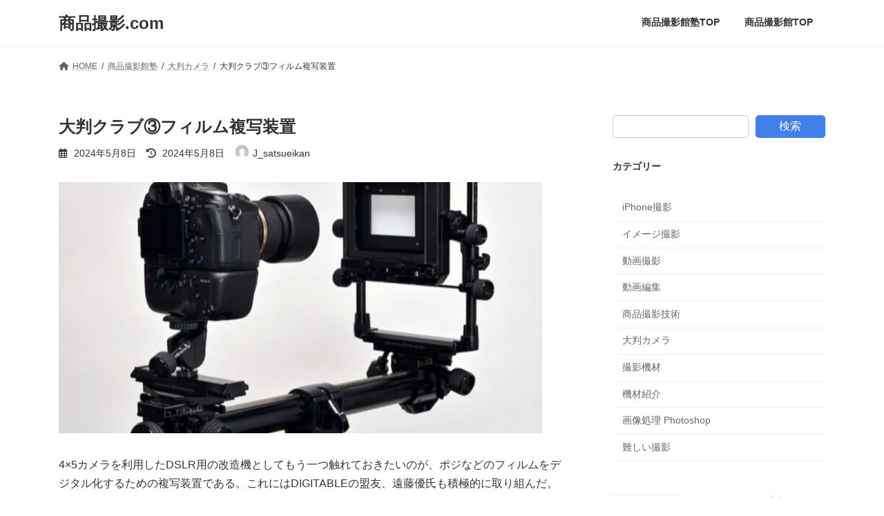

--- FILE ---
content_type: text/html; charset=UTF-8
request_url: http://shohinsatsuei.com/2024/05/08/%E5%A4%A7%E5%88%A4%E3%82%AF%E3%83%A9%E3%83%96%E2%91%A2%E3%83%95%E3%82%A3%E3%83%AB%E3%83%A0%E8%A4%87%E5%86%99%E8%A3%85%E7%BD%AE/
body_size: 14912
content:
<!DOCTYPE html>
<html lang="ja">
<head>
<meta charset="utf-8">
<meta http-equiv="X-UA-Compatible" content="IE=edge">
<meta name="viewport" content="width=device-width, initial-scale=1">

<title>大判クラブ③フィルム複写装置 | 商品撮影.com</title>
<meta name='robots' content='max-image-preview:large' />
<link rel='dns-prefetch' href='//s.w.org' />
<link rel="alternate" type="application/rss+xml" title="商品撮影.com &raquo; フィード" href="http://shohinsatsuei.com/feed/" />
<link rel="alternate" type="application/rss+xml" title="商品撮影.com &raquo; コメントフィード" href="http://shohinsatsuei.com/comments/feed/" />
<meta name="description" content="4×5カメラを利用したDSLR用の改造機としてもう一つ触れておきたいのが、ポジなどのフィルムをデジタル化するための複写装置である。これにはDIGITABLEの盟友、遠藤優氏も積極的に取り組んだ。この装置はその後さらに発展してLEDフラッシュリングライトを改造したフィルムデュープリケーターNo.2（https://satsueikan.sakura.ne.jp/Digitable/WP/index.php/2015/03/30/p135/）としても発表され、現在" /><script type="text/javascript">
window._wpemojiSettings = {"baseUrl":"https:\/\/s.w.org\/images\/core\/emoji\/14.0.0\/72x72\/","ext":".png","svgUrl":"https:\/\/s.w.org\/images\/core\/emoji\/14.0.0\/svg\/","svgExt":".svg","source":{"concatemoji":"http:\/\/shohinsatsuei.com\/wp-includes\/js\/wp-emoji-release.min.js?ver=6.0.11"}};
/*! This file is auto-generated */
!function(e,a,t){var n,r,o,i=a.createElement("canvas"),p=i.getContext&&i.getContext("2d");function s(e,t){var a=String.fromCharCode,e=(p.clearRect(0,0,i.width,i.height),p.fillText(a.apply(this,e),0,0),i.toDataURL());return p.clearRect(0,0,i.width,i.height),p.fillText(a.apply(this,t),0,0),e===i.toDataURL()}function c(e){var t=a.createElement("script");t.src=e,t.defer=t.type="text/javascript",a.getElementsByTagName("head")[0].appendChild(t)}for(o=Array("flag","emoji"),t.supports={everything:!0,everythingExceptFlag:!0},r=0;r<o.length;r++)t.supports[o[r]]=function(e){if(!p||!p.fillText)return!1;switch(p.textBaseline="top",p.font="600 32px Arial",e){case"flag":return s([127987,65039,8205,9895,65039],[127987,65039,8203,9895,65039])?!1:!s([55356,56826,55356,56819],[55356,56826,8203,55356,56819])&&!s([55356,57332,56128,56423,56128,56418,56128,56421,56128,56430,56128,56423,56128,56447],[55356,57332,8203,56128,56423,8203,56128,56418,8203,56128,56421,8203,56128,56430,8203,56128,56423,8203,56128,56447]);case"emoji":return!s([129777,127995,8205,129778,127999],[129777,127995,8203,129778,127999])}return!1}(o[r]),t.supports.everything=t.supports.everything&&t.supports[o[r]],"flag"!==o[r]&&(t.supports.everythingExceptFlag=t.supports.everythingExceptFlag&&t.supports[o[r]]);t.supports.everythingExceptFlag=t.supports.everythingExceptFlag&&!t.supports.flag,t.DOMReady=!1,t.readyCallback=function(){t.DOMReady=!0},t.supports.everything||(n=function(){t.readyCallback()},a.addEventListener?(a.addEventListener("DOMContentLoaded",n,!1),e.addEventListener("load",n,!1)):(e.attachEvent("onload",n),a.attachEvent("onreadystatechange",function(){"complete"===a.readyState&&t.readyCallback()})),(e=t.source||{}).concatemoji?c(e.concatemoji):e.wpemoji&&e.twemoji&&(c(e.twemoji),c(e.wpemoji)))}(window,document,window._wpemojiSettings);
</script>
<style type="text/css">
img.wp-smiley,
img.emoji {
	display: inline !important;
	border: none !important;
	box-shadow: none !important;
	height: 1em !important;
	width: 1em !important;
	margin: 0 0.07em !important;
	vertical-align: -0.1em !important;
	background: none !important;
	padding: 0 !important;
}
</style>
	<link rel='stylesheet' id='sbi_styles-css'  href='http://shohinsatsuei.com/wp-content/plugins/instagram-feed/css/sbi-styles.min.css?ver=6.5.1' type='text/css' media='all' />
<link rel='stylesheet' id='vkExUnit_common_style-css'  href='http://shohinsatsuei.com/wp-content/plugins/vk-all-in-one-expansion-unit/assets/css/vkExUnit_style.css?ver=9.99.1.0' type='text/css' media='all' />
<style id='vkExUnit_common_style-inline-css' type='text/css'>
.veu_promotion-alert__content--text { border: 1px solid rgba(0,0,0,0.125); padding: 0.5em 1em; border-radius: var(--vk-size-radius); margin-bottom: var(--vk-margin-block-bottom); font-size: 0.875rem; } /* Alert Content部分に段落タグを入れた場合に最後の段落の余白を0にする */ .veu_promotion-alert__content--text p:last-of-type{ margin-bottom:0; margin-top: 0; }
:root {--ver_page_top_button_url:url(http://shohinsatsuei.com/wp-content/plugins/vk-all-in-one-expansion-unit/assets/images/to-top-btn-icon.svg);}@font-face {font-weight: normal;font-style: normal;font-family: "vk_sns";src: url("http://shohinsatsuei.com/wp-content/plugins/vk-all-in-one-expansion-unit/inc/sns/icons/fonts/vk_sns.eot?-bq20cj");src: url("http://shohinsatsuei.com/wp-content/plugins/vk-all-in-one-expansion-unit/inc/sns/icons/fonts/vk_sns.eot?#iefix-bq20cj") format("embedded-opentype"),url("http://shohinsatsuei.com/wp-content/plugins/vk-all-in-one-expansion-unit/inc/sns/icons/fonts/vk_sns.woff?-bq20cj") format("woff"),url("http://shohinsatsuei.com/wp-content/plugins/vk-all-in-one-expansion-unit/inc/sns/icons/fonts/vk_sns.ttf?-bq20cj") format("truetype"),url("http://shohinsatsuei.com/wp-content/plugins/vk-all-in-one-expansion-unit/inc/sns/icons/fonts/vk_sns.svg?-bq20cj#vk_sns") format("svg");}
</style>
<link rel='stylesheet' id='wp-block-library-css'  href='http://shohinsatsuei.com/wp-includes/css/dist/block-library/style.min.css?ver=6.0.11' type='text/css' media='all' />
<style id='wp-block-library-inline-css' type='text/css'>
/* VK Color Palettes */:root{ --vk-color-primary:#417fea}:root .has-vk-color-primary-color { color:var(--vk-color-primary); }:root .has-vk-color-primary-background-color { background-color:var(--vk-color-primary); }:root .has-vk-color-primary-border-color { border-color:var(--vk-color-primary); }:root{ --vk-color-primary-dark:#3465bb}:root .has-vk-color-primary-dark-color { color:var(--vk-color-primary-dark); }:root .has-vk-color-primary-dark-background-color { background-color:var(--vk-color-primary-dark); }:root .has-vk-color-primary-dark-border-color { border-color:var(--vk-color-primary-dark); }:root{ --vk-color-primary-vivid:#478bff}:root .has-vk-color-primary-vivid-color { color:var(--vk-color-primary-vivid); }:root .has-vk-color-primary-vivid-background-color { background-color:var(--vk-color-primary-vivid); }:root .has-vk-color-primary-vivid-border-color { border-color:var(--vk-color-primary-vivid); }
</style>
<link rel='stylesheet' id='vk-filter-search-style-css'  href='http://shohinsatsuei.com/wp-content/plugins/vk-filter-search/inc/filter-search/package/build/style.css?ver=1.10.0' type='text/css' media='all' />
<style id='global-styles-inline-css' type='text/css'>
body{--wp--preset--color--black: #000000;--wp--preset--color--cyan-bluish-gray: #abb8c3;--wp--preset--color--white: #ffffff;--wp--preset--color--pale-pink: #f78da7;--wp--preset--color--vivid-red: #cf2e2e;--wp--preset--color--luminous-vivid-orange: #ff6900;--wp--preset--color--luminous-vivid-amber: #fcb900;--wp--preset--color--light-green-cyan: #7bdcb5;--wp--preset--color--vivid-green-cyan: #00d084;--wp--preset--color--pale-cyan-blue: #8ed1fc;--wp--preset--color--vivid-cyan-blue: #0693e3;--wp--preset--color--vivid-purple: #9b51e0;--wp--preset--gradient--vivid-cyan-blue-to-vivid-purple: linear-gradient(135deg,rgba(6,147,227,1) 0%,rgb(155,81,224) 100%);--wp--preset--gradient--light-green-cyan-to-vivid-green-cyan: linear-gradient(135deg,rgb(122,220,180) 0%,rgb(0,208,130) 100%);--wp--preset--gradient--luminous-vivid-amber-to-luminous-vivid-orange: linear-gradient(135deg,rgba(252,185,0,1) 0%,rgba(255,105,0,1) 100%);--wp--preset--gradient--luminous-vivid-orange-to-vivid-red: linear-gradient(135deg,rgba(255,105,0,1) 0%,rgb(207,46,46) 100%);--wp--preset--gradient--very-light-gray-to-cyan-bluish-gray: linear-gradient(135deg,rgb(238,238,238) 0%,rgb(169,184,195) 100%);--wp--preset--gradient--cool-to-warm-spectrum: linear-gradient(135deg,rgb(74,234,220) 0%,rgb(151,120,209) 20%,rgb(207,42,186) 40%,rgb(238,44,130) 60%,rgb(251,105,98) 80%,rgb(254,248,76) 100%);--wp--preset--gradient--blush-light-purple: linear-gradient(135deg,rgb(255,206,236) 0%,rgb(152,150,240) 100%);--wp--preset--gradient--blush-bordeaux: linear-gradient(135deg,rgb(254,205,165) 0%,rgb(254,45,45) 50%,rgb(107,0,62) 100%);--wp--preset--gradient--luminous-dusk: linear-gradient(135deg,rgb(255,203,112) 0%,rgb(199,81,192) 50%,rgb(65,88,208) 100%);--wp--preset--gradient--pale-ocean: linear-gradient(135deg,rgb(255,245,203) 0%,rgb(182,227,212) 50%,rgb(51,167,181) 100%);--wp--preset--gradient--electric-grass: linear-gradient(135deg,rgb(202,248,128) 0%,rgb(113,206,126) 100%);--wp--preset--gradient--midnight: linear-gradient(135deg,rgb(2,3,129) 0%,rgb(40,116,252) 100%);--wp--preset--gradient--vivid-green-cyan-to-vivid-cyan-blue: linear-gradient(135deg,rgba(0,208,132,1) 0%,rgba(6,147,227,1) 100%);--wp--preset--duotone--dark-grayscale: url('#wp-duotone-dark-grayscale');--wp--preset--duotone--grayscale: url('#wp-duotone-grayscale');--wp--preset--duotone--purple-yellow: url('#wp-duotone-purple-yellow');--wp--preset--duotone--blue-red: url('#wp-duotone-blue-red');--wp--preset--duotone--midnight: url('#wp-duotone-midnight');--wp--preset--duotone--magenta-yellow: url('#wp-duotone-magenta-yellow');--wp--preset--duotone--purple-green: url('#wp-duotone-purple-green');--wp--preset--duotone--blue-orange: url('#wp-duotone-blue-orange');--wp--preset--font-size--small: 14px;--wp--preset--font-size--medium: 20px;--wp--preset--font-size--large: 24px;--wp--preset--font-size--x-large: 42px;--wp--preset--font-size--regular: 16px;--wp--preset--font-size--huge: 36px;}.has-black-color{color: var(--wp--preset--color--black) !important;}.has-cyan-bluish-gray-color{color: var(--wp--preset--color--cyan-bluish-gray) !important;}.has-white-color{color: var(--wp--preset--color--white) !important;}.has-pale-pink-color{color: var(--wp--preset--color--pale-pink) !important;}.has-vivid-red-color{color: var(--wp--preset--color--vivid-red) !important;}.has-luminous-vivid-orange-color{color: var(--wp--preset--color--luminous-vivid-orange) !important;}.has-luminous-vivid-amber-color{color: var(--wp--preset--color--luminous-vivid-amber) !important;}.has-light-green-cyan-color{color: var(--wp--preset--color--light-green-cyan) !important;}.has-vivid-green-cyan-color{color: var(--wp--preset--color--vivid-green-cyan) !important;}.has-pale-cyan-blue-color{color: var(--wp--preset--color--pale-cyan-blue) !important;}.has-vivid-cyan-blue-color{color: var(--wp--preset--color--vivid-cyan-blue) !important;}.has-vivid-purple-color{color: var(--wp--preset--color--vivid-purple) !important;}.has-black-background-color{background-color: var(--wp--preset--color--black) !important;}.has-cyan-bluish-gray-background-color{background-color: var(--wp--preset--color--cyan-bluish-gray) !important;}.has-white-background-color{background-color: var(--wp--preset--color--white) !important;}.has-pale-pink-background-color{background-color: var(--wp--preset--color--pale-pink) !important;}.has-vivid-red-background-color{background-color: var(--wp--preset--color--vivid-red) !important;}.has-luminous-vivid-orange-background-color{background-color: var(--wp--preset--color--luminous-vivid-orange) !important;}.has-luminous-vivid-amber-background-color{background-color: var(--wp--preset--color--luminous-vivid-amber) !important;}.has-light-green-cyan-background-color{background-color: var(--wp--preset--color--light-green-cyan) !important;}.has-vivid-green-cyan-background-color{background-color: var(--wp--preset--color--vivid-green-cyan) !important;}.has-pale-cyan-blue-background-color{background-color: var(--wp--preset--color--pale-cyan-blue) !important;}.has-vivid-cyan-blue-background-color{background-color: var(--wp--preset--color--vivid-cyan-blue) !important;}.has-vivid-purple-background-color{background-color: var(--wp--preset--color--vivid-purple) !important;}.has-black-border-color{border-color: var(--wp--preset--color--black) !important;}.has-cyan-bluish-gray-border-color{border-color: var(--wp--preset--color--cyan-bluish-gray) !important;}.has-white-border-color{border-color: var(--wp--preset--color--white) !important;}.has-pale-pink-border-color{border-color: var(--wp--preset--color--pale-pink) !important;}.has-vivid-red-border-color{border-color: var(--wp--preset--color--vivid-red) !important;}.has-luminous-vivid-orange-border-color{border-color: var(--wp--preset--color--luminous-vivid-orange) !important;}.has-luminous-vivid-amber-border-color{border-color: var(--wp--preset--color--luminous-vivid-amber) !important;}.has-light-green-cyan-border-color{border-color: var(--wp--preset--color--light-green-cyan) !important;}.has-vivid-green-cyan-border-color{border-color: var(--wp--preset--color--vivid-green-cyan) !important;}.has-pale-cyan-blue-border-color{border-color: var(--wp--preset--color--pale-cyan-blue) !important;}.has-vivid-cyan-blue-border-color{border-color: var(--wp--preset--color--vivid-cyan-blue) !important;}.has-vivid-purple-border-color{border-color: var(--wp--preset--color--vivid-purple) !important;}.has-vivid-cyan-blue-to-vivid-purple-gradient-background{background: var(--wp--preset--gradient--vivid-cyan-blue-to-vivid-purple) !important;}.has-light-green-cyan-to-vivid-green-cyan-gradient-background{background: var(--wp--preset--gradient--light-green-cyan-to-vivid-green-cyan) !important;}.has-luminous-vivid-amber-to-luminous-vivid-orange-gradient-background{background: var(--wp--preset--gradient--luminous-vivid-amber-to-luminous-vivid-orange) !important;}.has-luminous-vivid-orange-to-vivid-red-gradient-background{background: var(--wp--preset--gradient--luminous-vivid-orange-to-vivid-red) !important;}.has-very-light-gray-to-cyan-bluish-gray-gradient-background{background: var(--wp--preset--gradient--very-light-gray-to-cyan-bluish-gray) !important;}.has-cool-to-warm-spectrum-gradient-background{background: var(--wp--preset--gradient--cool-to-warm-spectrum) !important;}.has-blush-light-purple-gradient-background{background: var(--wp--preset--gradient--blush-light-purple) !important;}.has-blush-bordeaux-gradient-background{background: var(--wp--preset--gradient--blush-bordeaux) !important;}.has-luminous-dusk-gradient-background{background: var(--wp--preset--gradient--luminous-dusk) !important;}.has-pale-ocean-gradient-background{background: var(--wp--preset--gradient--pale-ocean) !important;}.has-electric-grass-gradient-background{background: var(--wp--preset--gradient--electric-grass) !important;}.has-midnight-gradient-background{background: var(--wp--preset--gradient--midnight) !important;}.has-small-font-size{font-size: var(--wp--preset--font-size--small) !important;}.has-medium-font-size{font-size: var(--wp--preset--font-size--medium) !important;}.has-large-font-size{font-size: var(--wp--preset--font-size--large) !important;}.has-x-large-font-size{font-size: var(--wp--preset--font-size--x-large) !important;}
</style>
<link rel='stylesheet' id='veu-cta-css'  href='http://shohinsatsuei.com/wp-content/plugins/vk-all-in-one-expansion-unit/inc/call-to-action/package/assets/css/style.css?ver=9.99.1.0' type='text/css' media='all' />
<link rel='stylesheet' id='lightning-common-style-css'  href='http://shohinsatsuei.com/wp-content/themes/lightning/_g3/assets/css/style.css?ver=14.21.1' type='text/css' media='all' />
<style id='lightning-common-style-inline-css' type='text/css'>
/* Lightning */:root {--vk-color-primary:#417fea;--vk-color-primary-dark:#3465bb;--vk-color-primary-vivid:#478bff;--g_nav_main_acc_icon_open_url:url(http://shohinsatsuei.com/wp-content/themes/lightning/_g3/inc/vk-mobile-nav/package/images/vk-menu-acc-icon-open-black.svg);--g_nav_main_acc_icon_close_url: url(http://shohinsatsuei.com/wp-content/themes/lightning/_g3/inc/vk-mobile-nav/package/images/vk-menu-close-black.svg);--g_nav_sub_acc_icon_open_url: url(http://shohinsatsuei.com/wp-content/themes/lightning/_g3/inc/vk-mobile-nav/package/images/vk-menu-acc-icon-open-white.svg);--g_nav_sub_acc_icon_close_url: url(http://shohinsatsuei.com/wp-content/themes/lightning/_g3/inc/vk-mobile-nav/package/images/vk-menu-close-white.svg);}
html{scroll-padding-top:var(--vk-size-admin-bar);}
/* vk-mobile-nav */:root {--vk-mobile-nav-menu-btn-bg-src: url("http://shohinsatsuei.com/wp-content/themes/lightning/_g3/inc/vk-mobile-nav/package/images/vk-menu-btn-black.svg");--vk-mobile-nav-menu-btn-close-bg-src: url("http://shohinsatsuei.com/wp-content/themes/lightning/_g3/inc/vk-mobile-nav/package/images/vk-menu-close-black.svg");--vk-menu-acc-icon-open-black-bg-src: url("http://shohinsatsuei.com/wp-content/themes/lightning/_g3/inc/vk-mobile-nav/package/images/vk-menu-acc-icon-open-black.svg");--vk-menu-acc-icon-open-white-bg-src: url("http://shohinsatsuei.com/wp-content/themes/lightning/_g3/inc/vk-mobile-nav/package/images/vk-menu-acc-icon-open-white.svg");--vk-menu-acc-icon-close-black-bg-src: url("http://shohinsatsuei.com/wp-content/themes/lightning/_g3/inc/vk-mobile-nav/package/images/vk-menu-close-black.svg");--vk-menu-acc-icon-close-white-bg-src: url("http://shohinsatsuei.com/wp-content/themes/lightning/_g3/inc/vk-mobile-nav/package/images/vk-menu-close-white.svg");}
</style>
<link rel='stylesheet' id='lightning-design-style-css'  href='http://shohinsatsuei.com/wp-content/themes/lightning/_g3/design-skin/plain/css/style.css?ver=14.21.1' type='text/css' media='all' />
<style id='lightning-design-style-inline-css' type='text/css'>
.tagcloud a:before { font-family: "Font Awesome 5 Free";content: "\f02b";font-weight: bold; }
</style>
<link rel='stylesheet' id='vk-blog-card-css'  href='http://shohinsatsuei.com/wp-content/themes/lightning/_g3/inc/vk-wp-oembed-blog-card/package/css/blog-card.css?ver=6.0.11' type='text/css' media='all' />
<link rel='stylesheet' id='vk-blocks-build-css-css'  href='http://shohinsatsuei.com/wp-content/plugins/vk-blocks/build/block-build.css?ver=1.33.2.1' type='text/css' media='all' />
<style id='vk-blocks-build-css-inline-css' type='text/css'>
:root {--vk_flow-arrow: url(http://shohinsatsuei.com/wp-content/plugins/vk-blocks/inc/vk-blocks/images/arrow_bottom.svg);--vk_image-mask-wave01: url(http://shohinsatsuei.com/wp-content/plugins/vk-blocks/inc/vk-blocks/images/wave01.svg);--vk_image-mask-wave02: url(http://shohinsatsuei.com/wp-content/plugins/vk-blocks/inc/vk-blocks/images/wave02.svg);--vk_image-mask-wave03: url(http://shohinsatsuei.com/wp-content/plugins/vk-blocks/inc/vk-blocks/images/wave03.svg);--vk_image-mask-wave04: url(http://shohinsatsuei.com/wp-content/plugins/vk-blocks/inc/vk-blocks/images/wave04.svg);}

	:root {

		--vk-balloon-border-width:1px;

		--vk-balloon-speech-offset:-12px;
	}
	
</style>
<link rel='stylesheet' id='lightning-theme-style-css'  href='http://shohinsatsuei.com/wp-content/themes/lightning/style.css?ver=14.21.1' type='text/css' media='all' />
<link rel='stylesheet' id='vk-font-awesome-css'  href='http://shohinsatsuei.com/wp-content/themes/lightning/vendor/vektor-inc/font-awesome-versions/src/versions/6/css/all.min.css?ver=6.1.0' type='text/css' media='all' />
<link rel="https://api.w.org/" href="http://shohinsatsuei.com/wp-json/" /><link rel="alternate" type="application/json" href="http://shohinsatsuei.com/wp-json/wp/v2/posts/524" /><link rel="EditURI" type="application/rsd+xml" title="RSD" href="http://shohinsatsuei.com/xmlrpc.php?rsd" />
<link rel="wlwmanifest" type="application/wlwmanifest+xml" href="http://shohinsatsuei.com/wp-includes/wlwmanifest.xml" /> 
<meta name="generator" content="WordPress 6.0.11" />
<link rel="canonical" href="http://shohinsatsuei.com/2024/05/08/%e5%a4%a7%e5%88%a4%e3%82%af%e3%83%a9%e3%83%96%e2%91%a2%e3%83%95%e3%82%a3%e3%83%ab%e3%83%a0%e8%a4%87%e5%86%99%e8%a3%85%e7%bd%ae/" />
<link rel='shortlink' href='http://shohinsatsuei.com/?p=524' />
<link rel="alternate" type="application/json+oembed" href="http://shohinsatsuei.com/wp-json/oembed/1.0/embed?url=http%3A%2F%2Fshohinsatsuei.com%2F2024%2F05%2F08%2F%25e5%25a4%25a7%25e5%2588%25a4%25e3%2582%25af%25e3%2583%25a9%25e3%2583%2596%25e2%2591%25a2%25e3%2583%2595%25e3%2582%25a3%25e3%2583%25ab%25e3%2583%25a0%25e8%25a4%2587%25e5%2586%2599%25e8%25a3%2585%25e7%25bd%25ae%2F" />
<link rel="alternate" type="text/xml+oembed" href="http://shohinsatsuei.com/wp-json/oembed/1.0/embed?url=http%3A%2F%2Fshohinsatsuei.com%2F2024%2F05%2F08%2F%25e5%25a4%25a7%25e5%2588%25a4%25e3%2582%25af%25e3%2583%25a9%25e3%2583%2596%25e2%2591%25a2%25e3%2583%2595%25e3%2582%25a3%25e3%2583%25ab%25e3%2583%25a0%25e8%25a4%2587%25e5%2586%2599%25e8%25a3%2585%25e7%25bd%25ae%2F&#038;format=xml" />
<link rel="icon" href="http://shohinsatsuei.com/wp-content/uploads/2022/05/cropped-houselog_512-32x32.jpg" sizes="32x32" />
<link rel="icon" href="http://shohinsatsuei.com/wp-content/uploads/2022/05/cropped-houselog_512-192x192.jpg" sizes="192x192" />
<link rel="apple-touch-icon" href="http://shohinsatsuei.com/wp-content/uploads/2022/05/cropped-houselog_512-180x180.jpg" />
<meta name="msapplication-TileImage" content="http://shohinsatsuei.com/wp-content/uploads/2022/05/cropped-houselog_512-270x270.jpg" />
		<style type="text/css" id="wp-custom-css">
			h1 {
    font-size: 1.5rem;
}
.page-header {
    min-height: 0rem;
}
.page-header-inner {
    position: relative;
    z-index: 5;
    margin: 0.5em auto;
}
.page-header-title, h1.page-header-title {
    font-size: 0rem;
    font-weight: 200;
    line-height: var(--vk-line-height-low);
    margin: 0;
}

.sbi_header_img {
    width: 50px;
    height: 50px;
    border-radius: 40px;
}
.wp-block-latest-posts li>a {
	font-size: 9pt;
	}		</style>
		<!-- [ VK All in One Expansion Unit Article Structure Data ] --><script type="application/ld+json">{"@context":"https://schema.org/","@type":"Article","headline":"大判クラブ③フィルム複写装置","image":"http://shohinsatsuei.com/wp-content/uploads/2024/05/picture_pc_60d4c615a0a47433b40f6ef50ae217bc.jpg-1024×616-Google-Chrome-2024_05_08-10_48_12-320x180.png","datePublished":"2024-05-08T10:53:41+09:00","dateModified":"2024-05-08T10:53:41+09:00","author":{"@type":"","name":"J_satsueikan","url":"http://shohinsatsuei.com/","sameAs":""}}</script><!-- [ / VK All in One Expansion Unit Article Structure Data ] --></head>
<body class="post-template-default single single-post postid-524 single-format-standard wp-embed-responsive post-name-%e5%a4%a7%e5%88%a4%e3%82%af%e3%83%a9%e3%83%96%e2%91%a2%e3%83%95%e3%82%a3%e3%83%ab%e3%83%a0%e8%a4%87%e5%86%99%e8%a3%85%e7%bd%ae post-type-post vk-blocks sidebar-fix sidebar-fix-priority-top device-pc fa_v6_css">
<a class="skip-link screen-reader-text" href="#main">コンテンツへスキップ</a>
<a class="skip-link screen-reader-text" href="#vk-mobile-nav">ナビゲーションに移動</a>
<svg xmlns="http://www.w3.org/2000/svg" viewBox="0 0 0 0" width="0" height="0" focusable="false" role="none" style="visibility: hidden; position: absolute; left: -9999px; overflow: hidden;" ><defs><filter id="wp-duotone-dark-grayscale"><feColorMatrix color-interpolation-filters="sRGB" type="matrix" values=" .299 .587 .114 0 0 .299 .587 .114 0 0 .299 .587 .114 0 0 .299 .587 .114 0 0 " /><feComponentTransfer color-interpolation-filters="sRGB" ><feFuncR type="table" tableValues="0 0.49803921568627" /><feFuncG type="table" tableValues="0 0.49803921568627" /><feFuncB type="table" tableValues="0 0.49803921568627" /><feFuncA type="table" tableValues="1 1" /></feComponentTransfer><feComposite in2="SourceGraphic" operator="in" /></filter></defs></svg><svg xmlns="http://www.w3.org/2000/svg" viewBox="0 0 0 0" width="0" height="0" focusable="false" role="none" style="visibility: hidden; position: absolute; left: -9999px; overflow: hidden;" ><defs><filter id="wp-duotone-grayscale"><feColorMatrix color-interpolation-filters="sRGB" type="matrix" values=" .299 .587 .114 0 0 .299 .587 .114 0 0 .299 .587 .114 0 0 .299 .587 .114 0 0 " /><feComponentTransfer color-interpolation-filters="sRGB" ><feFuncR type="table" tableValues="0 1" /><feFuncG type="table" tableValues="0 1" /><feFuncB type="table" tableValues="0 1" /><feFuncA type="table" tableValues="1 1" /></feComponentTransfer><feComposite in2="SourceGraphic" operator="in" /></filter></defs></svg><svg xmlns="http://www.w3.org/2000/svg" viewBox="0 0 0 0" width="0" height="0" focusable="false" role="none" style="visibility: hidden; position: absolute; left: -9999px; overflow: hidden;" ><defs><filter id="wp-duotone-purple-yellow"><feColorMatrix color-interpolation-filters="sRGB" type="matrix" values=" .299 .587 .114 0 0 .299 .587 .114 0 0 .299 .587 .114 0 0 .299 .587 .114 0 0 " /><feComponentTransfer color-interpolation-filters="sRGB" ><feFuncR type="table" tableValues="0.54901960784314 0.98823529411765" /><feFuncG type="table" tableValues="0 1" /><feFuncB type="table" tableValues="0.71764705882353 0.25490196078431" /><feFuncA type="table" tableValues="1 1" /></feComponentTransfer><feComposite in2="SourceGraphic" operator="in" /></filter></defs></svg><svg xmlns="http://www.w3.org/2000/svg" viewBox="0 0 0 0" width="0" height="0" focusable="false" role="none" style="visibility: hidden; position: absolute; left: -9999px; overflow: hidden;" ><defs><filter id="wp-duotone-blue-red"><feColorMatrix color-interpolation-filters="sRGB" type="matrix" values=" .299 .587 .114 0 0 .299 .587 .114 0 0 .299 .587 .114 0 0 .299 .587 .114 0 0 " /><feComponentTransfer color-interpolation-filters="sRGB" ><feFuncR type="table" tableValues="0 1" /><feFuncG type="table" tableValues="0 0.27843137254902" /><feFuncB type="table" tableValues="0.5921568627451 0.27843137254902" /><feFuncA type="table" tableValues="1 1" /></feComponentTransfer><feComposite in2="SourceGraphic" operator="in" /></filter></defs></svg><svg xmlns="http://www.w3.org/2000/svg" viewBox="0 0 0 0" width="0" height="0" focusable="false" role="none" style="visibility: hidden; position: absolute; left: -9999px; overflow: hidden;" ><defs><filter id="wp-duotone-midnight"><feColorMatrix color-interpolation-filters="sRGB" type="matrix" values=" .299 .587 .114 0 0 .299 .587 .114 0 0 .299 .587 .114 0 0 .299 .587 .114 0 0 " /><feComponentTransfer color-interpolation-filters="sRGB" ><feFuncR type="table" tableValues="0 0" /><feFuncG type="table" tableValues="0 0.64705882352941" /><feFuncB type="table" tableValues="0 1" /><feFuncA type="table" tableValues="1 1" /></feComponentTransfer><feComposite in2="SourceGraphic" operator="in" /></filter></defs></svg><svg xmlns="http://www.w3.org/2000/svg" viewBox="0 0 0 0" width="0" height="0" focusable="false" role="none" style="visibility: hidden; position: absolute; left: -9999px; overflow: hidden;" ><defs><filter id="wp-duotone-magenta-yellow"><feColorMatrix color-interpolation-filters="sRGB" type="matrix" values=" .299 .587 .114 0 0 .299 .587 .114 0 0 .299 .587 .114 0 0 .299 .587 .114 0 0 " /><feComponentTransfer color-interpolation-filters="sRGB" ><feFuncR type="table" tableValues="0.78039215686275 1" /><feFuncG type="table" tableValues="0 0.94901960784314" /><feFuncB type="table" tableValues="0.35294117647059 0.47058823529412" /><feFuncA type="table" tableValues="1 1" /></feComponentTransfer><feComposite in2="SourceGraphic" operator="in" /></filter></defs></svg><svg xmlns="http://www.w3.org/2000/svg" viewBox="0 0 0 0" width="0" height="0" focusable="false" role="none" style="visibility: hidden; position: absolute; left: -9999px; overflow: hidden;" ><defs><filter id="wp-duotone-purple-green"><feColorMatrix color-interpolation-filters="sRGB" type="matrix" values=" .299 .587 .114 0 0 .299 .587 .114 0 0 .299 .587 .114 0 0 .299 .587 .114 0 0 " /><feComponentTransfer color-interpolation-filters="sRGB" ><feFuncR type="table" tableValues="0.65098039215686 0.40392156862745" /><feFuncG type="table" tableValues="0 1" /><feFuncB type="table" tableValues="0.44705882352941 0.4" /><feFuncA type="table" tableValues="1 1" /></feComponentTransfer><feComposite in2="SourceGraphic" operator="in" /></filter></defs></svg><svg xmlns="http://www.w3.org/2000/svg" viewBox="0 0 0 0" width="0" height="0" focusable="false" role="none" style="visibility: hidden; position: absolute; left: -9999px; overflow: hidden;" ><defs><filter id="wp-duotone-blue-orange"><feColorMatrix color-interpolation-filters="sRGB" type="matrix" values=" .299 .587 .114 0 0 .299 .587 .114 0 0 .299 .587 .114 0 0 .299 .587 .114 0 0 " /><feComponentTransfer color-interpolation-filters="sRGB" ><feFuncR type="table" tableValues="0.098039215686275 1" /><feFuncG type="table" tableValues="0 0.66274509803922" /><feFuncB type="table" tableValues="0.84705882352941 0.41960784313725" /><feFuncA type="table" tableValues="1 1" /></feComponentTransfer><feComposite in2="SourceGraphic" operator="in" /></filter></defs></svg>
<header id="site-header" class="site-header site-header--layout--nav-float">
		<div id="site-header-container" class="site-header-container container">

				<div class="site-header-logo">
		<a href="http://shohinsatsuei.com/">
			<span>商品撮影.com</span>
		</a>
		</div>

		
		<nav id="global-nav" class="global-nav global-nav--layout--float-right"><ul id="menu-%e3%83%98%e3%83%83%e3%83%80%e3%83%bc%e3%83%8a%e3%83%93" class="menu vk-menu-acc global-nav-list nav"><li id="menu-item-166" class="menu-item menu-item-type-custom menu-item-object-custom menu-item-home"><a href="http://shohinsatsuei.com"><strong class="global-nav-name">商品撮影館塾TOP</strong></a></li>
<li id="menu-item-22" class="menu-item menu-item-type-custom menu-item-object-custom"><a href="https://satsueikan.com/"><strong class="global-nav-name">商品撮影館TOP</strong></a></li>
</ul></nav>	</div>
	</header>



	<div class="page-header"><div class="page-header-inner container">
<div class="page-header-title">商品撮影館塾</div></div></div><!-- [ /.page-header ] -->

	<!-- [ #breadcrumb ] --><div id="breadcrumb" class="breadcrumb"><div class="container"><ol class="breadcrumb-list" itemscope itemtype="https://schema.org/BreadcrumbList"><li class="breadcrumb-list__item breadcrumb-list__item--home" itemprop="itemListElement" itemscope itemtype="http://schema.org/ListItem"><a href="http://shohinsatsuei.com" itemprop="item"><i class="fas fa-fw fa-home"></i><span itemprop="name">HOME</span></a><meta itemprop="position" content="1" /></li><li class="breadcrumb-list__item" itemprop="itemListElement" itemscope itemtype="http://schema.org/ListItem"><a href="http://shohinsatsuei.com/%e3%83%96%e3%83%ad%e3%82%b0/" itemprop="item"><span itemprop="name">商品撮影館塾</span></a><meta itemprop="position" content="2" /></li><li class="breadcrumb-list__item" itemprop="itemListElement" itemscope itemtype="http://schema.org/ListItem"><a href="http://shohinsatsuei.com/category/%e5%a4%a7%e5%88%a4%e3%82%ab%e3%83%a1%e3%83%a9/" itemprop="item"><span itemprop="name">大判カメラ</span></a><meta itemprop="position" content="3" /></li><li class="breadcrumb-list__item" itemprop="itemListElement" itemscope itemtype="http://schema.org/ListItem"><span itemprop="name">大判クラブ③フィルム複写装置</span><meta itemprop="position" content="4" /></li></ol></div></div><!-- [ /#breadcrumb ] -->

<div class="site-body">
		<div class="site-body-container container">

		<div class="main-section main-section--col--two" id="main" role="main">
			
			<article id="post-524" class="entry entry-full post-524 post type-post status-publish format-standard has-post-thumbnail hentry category-21">

	
	
		<header class="entry-header">
			<h1 class="entry-title">
									大判クラブ③フィルム複写装置							</h1>
			<div class="entry-meta"><span class="entry-meta-item entry-meta-item-date">
			<i class="far fa-calendar-alt"></i>
			<span class="published">2024年5月8日</span>
			</span><span class="entry-meta-item entry-meta-item-updated">
			<i class="fas fa-history"></i>
			<span class="screen-reader-text">最終更新日時 : </span>
			<span class="updated">2024年5月8日</span>
			</span><span class="entry-meta-item entry-meta-item-author">
				<span class="vcard author"><span class="entry-meta-item-author-image"><img alt='' src='http://1.gravatar.com/avatar/dc2f60a9a4647e4fdd9cfacb5c914d88?s=30&#038;d=mm&#038;r=g' class='avatar avatar-30 photo' height='30' width='30' loading='lazy' /></span><span class="fn">J_satsueikan</span></span></span></div>		</header>

	
	
	<div class="entry-body">
				<p><img class="alignnone wp-image-525" src="http://shohinsatsuei.com/wp-content/uploads/2024/05/picture_pc_60d4c615a0a47433b40f6ef50ae217bc.jpg-1024×616-Google-Chrome-2024_05_08-10_48_12-1024x532.png" alt="" width="700" height="364" srcset="http://shohinsatsuei.com/wp-content/uploads/2024/05/picture_pc_60d4c615a0a47433b40f6ef50ae217bc.jpg-1024×616-Google-Chrome-2024_05_08-10_48_12-1024x532.png 1024w, http://shohinsatsuei.com/wp-content/uploads/2024/05/picture_pc_60d4c615a0a47433b40f6ef50ae217bc.jpg-1024×616-Google-Chrome-2024_05_08-10_48_12-300x156.png 300w, http://shohinsatsuei.com/wp-content/uploads/2024/05/picture_pc_60d4c615a0a47433b40f6ef50ae217bc.jpg-1024×616-Google-Chrome-2024_05_08-10_48_12-768x399.png 768w, http://shohinsatsuei.com/wp-content/uploads/2024/05/picture_pc_60d4c615a0a47433b40f6ef50ae217bc.jpg-1024×616-Google-Chrome-2024_05_08-10_48_12.png 1270w" sizes="(max-width: 700px) 100vw, 700px" /></p>
<p>4×5カメラを利用したDSLR用の改造機としてもう一つ触れておきたいのが、ポジなどのフィルムをデジタル化するための複写装置である。これにはDIGITABLEの盟友、遠藤優氏も積極的に取り組んだ。</p>
<p>この装置はその後さらに発展してLEDフラッシュリングライトを改造したフィルムデュープリケーターNo.2（<a href="https://satsueikan.sakura.ne.jp/Digitable/WP/index.php/2015/03/30/p135/">https://satsueikan.sakura.ne.jp/Digitable/WP/index.php/2015/03/30/p135/</a>）としても発表され、現在も大いに活用されているようだ</p>
<p><img loading="lazy" class="alignnone size-full wp-image-526" src="http://shohinsatsuei.com/wp-content/uploads/2024/05/picture_pc_60d4c615a0a47433b40f6ef50ae217bc.jpg-1024×616-Google-Chrome-2024_05_08-10_48_20.png" alt="" width="637" height="446" srcset="http://shohinsatsuei.com/wp-content/uploads/2024/05/picture_pc_60d4c615a0a47433b40f6ef50ae217bc.jpg-1024×616-Google-Chrome-2024_05_08-10_48_20.png 637w, http://shohinsatsuei.com/wp-content/uploads/2024/05/picture_pc_60d4c615a0a47433b40f6ef50ae217bc.jpg-1024×616-Google-Chrome-2024_05_08-10_48_20-300x210.png 300w" sizes="(max-width: 637px) 100vw, 637px" /></p>
<p>当社ではもっとシンプルに、だが4×5カメラ本来のアオリを活用した複写装置が活躍した。この動機となった顧客から依頼のあった「過去のカタログ用原版フィルム」が36mm～6×6、6×7、4×5…と様々だったこと（しかもポジネガ有り）、平面性や状態の悪い原版、斜めや写っている装置や建物などのパース補正も必要だったりしたからもある。加えてかなり大量の枚数とその保存整理もあり、スタジオのアシスタント達も空き時間にいつでも取り組めるよう、ふだん使用していないサブスタジオに設置したまま利用していた。</p>
<p><img loading="lazy" class="alignnone wp-image-527" src="http://shohinsatsuei.com/wp-content/uploads/2024/05/picture_pc_60d4c615a0a47433b40f6ef50ae217bc.jpg-1024×616-Google-Chrome-2024_05_08-10_48_28-1024x647.png" alt="" width="400" height="253" srcset="http://shohinsatsuei.com/wp-content/uploads/2024/05/picture_pc_60d4c615a0a47433b40f6ef50ae217bc.jpg-1024×616-Google-Chrome-2024_05_08-10_48_28-1024x647.png 1024w, http://shohinsatsuei.com/wp-content/uploads/2024/05/picture_pc_60d4c615a0a47433b40f6ef50ae217bc.jpg-1024×616-Google-Chrome-2024_05_08-10_48_28-300x190.png 300w, http://shohinsatsuei.com/wp-content/uploads/2024/05/picture_pc_60d4c615a0a47433b40f6ef50ae217bc.jpg-1024×616-Google-Chrome-2024_05_08-10_48_28-768x486.png 768w, http://shohinsatsuei.com/wp-content/uploads/2024/05/picture_pc_60d4c615a0a47433b40f6ef50ae217bc.jpg-1024×616-Google-Chrome-2024_05_08-10_48_28.png 1270w" sizes="(max-width: 400px) 100vw, 400px" /></p>
<blockquote><p>週刊DIGITABLE 074号 ポジフィルムのデジタル化<br />
クライアントから過去の広告に使用した膨大な数のポジフィルのデータ化を依頼されました<br />
以前はTK-PRESSでもフィルム用のスキャナを頻繁に使用していましたが、今回は使用しなくなった大型のテクニカルカメラを改造して、ポジフィルが精密に複写できる装置を作ってみました<br />
<a href="https://www.youtube.com/watch?v=w639c_uXuLY&amp;t=1s" target="_blank" rel="noopener noreferrer nofollow">https://www.youtube.com/watch?v=w639c_uXuLY&amp;t=1s</a></p></blockquote>
<p>&nbsp;</p>
<p><img loading="lazy" class="alignnone wp-image-528 size-medium" src="http://shohinsatsuei.com/wp-content/uploads/2024/05/picture_pc_60d4c615a0a47433b40f6ef50ae217bc.jpg-1024×616-Google-Chrome-2024_05_08-10_48_42-300x168.png" alt="" width="300" height="168" srcset="http://shohinsatsuei.com/wp-content/uploads/2024/05/picture_pc_60d4c615a0a47433b40f6ef50ae217bc.jpg-1024×616-Google-Chrome-2024_05_08-10_48_42-300x168.png 300w, http://shohinsatsuei.com/wp-content/uploads/2024/05/picture_pc_60d4c615a0a47433b40f6ef50ae217bc.jpg-1024×616-Google-Chrome-2024_05_08-10_48_42-1024x572.png 1024w, http://shohinsatsuei.com/wp-content/uploads/2024/05/picture_pc_60d4c615a0a47433b40f6ef50ae217bc.jpg-1024×616-Google-Chrome-2024_05_08-10_48_42-768x429.png 768w, http://shohinsatsuei.com/wp-content/uploads/2024/05/picture_pc_60d4c615a0a47433b40f6ef50ae217bc.jpg-1024×616-Google-Chrome-2024_05_08-10_48_42-320x180.png 320w, http://shohinsatsuei.com/wp-content/uploads/2024/05/picture_pc_60d4c615a0a47433b40f6ef50ae217bc.jpg-1024×616-Google-Chrome-2024_05_08-10_48_42.png 1273w" sizes="(max-width: 300px) 100vw, 300px" /></p>
<p>遠藤氏も当社でも、以前は使用していた専用のフィルムスキャナーが最近のOSシステムでは使えなくなったことがきっかけだが、装置さえ作っておけばスキャナー使用よりはるかにスピーディで、現在のデジタルカメラデータとして扱いも調整もしやすい、加えて当社の場合は微妙なアオリを利用して、元写真の歪みも補正するなど、4×5改造機ならではのメリットも発揮したという訳だ。</p>
			</div>

	
	
	
	
		
				<div class="entry-footer">

					<div class="entry-meta-data-list"><dl><dt>カテゴリー</dt><dd><a href="http://shohinsatsuei.com/category/%e5%a4%a7%e5%88%a4%e3%82%ab%e3%83%a1%e3%83%a9/">大判カメラ</a></dd></dl></div>
				</div><!-- [ /.entry-footer ] -->

		
	
</article><!-- [ /#post-524 ] -->

	
		
		
		
		
	


<div class="vk_posts next-prev">

	<div id="post-516" class="vk_post vk_post-postType-post card card-intext vk_post-col-xs-12 vk_post-col-sm-12 vk_post-col-md-6 next-prev-prev post-516 post type-post status-publish format-standard has-post-thumbnail hentry category-21"><a href="http://shohinsatsuei.com/2024/05/08/%e5%a4%a7%e5%88%a4%e3%82%af%e3%83%a9%e3%83%96%e2%91%a1%e3%82%b9%e3%83%86%e3%83%83%e3%83%81%e3%83%b3%e3%82%b0%e7%94%a8%e3%82%ab%e3%83%a1%e3%83%a9/" class="card-intext-inner"><div class="vk_post_imgOuter" style="background-image:url(http://shohinsatsuei.com/wp-content/uploads/2024/05/大判クラブ①｜高木大介-Google-Chrome-2024_05_08-10_39_28-1024x536.png)"><div class="card-img-overlay"><span class="vk_post_imgOuter_singleTermLabel">前の記事</span></div><img width="300" height="157" src="http://shohinsatsuei.com/wp-content/uploads/2024/05/大判クラブ①｜高木大介-Google-Chrome-2024_05_08-10_39_28-300x157.png" class="vk_post_imgOuter_img card-img-top wp-post-image" alt="" loading="lazy" /></div><!-- [ /.vk_post_imgOuter ] --><div class="vk_post_body card-body"><h5 class="vk_post_title card-title">大判クラブ②ステッチング用カメラ</h5><div class="vk_post_date card-date published">2024年5月8日</div></div><!-- [ /.card-body ] --></a></div><!-- [ /.card ] -->
	<div id="post-530" class="vk_post vk_post-postType-post card card-intext vk_post-col-xs-12 vk_post-col-sm-12 vk_post-col-md-6 next-prev-next post-530 post type-post status-publish format-standard has-post-thumbnail hentry category-21"><a href="http://shohinsatsuei.com/2024/05/08/%e5%a4%a7%e5%88%a4%e3%82%af%e3%83%a9%e3%83%96%e2%91%a3%e5%be%8c%e6%9e%a0%e3%81%a7%e3%81%ae%e3%83%aa%e3%83%b3%e3%83%9b%e3%83%95%e3%83%9c%e3%83%bc%e3%83%89%e6%b4%bb%e7%94%a8%e2%85%b0/" class="card-intext-inner"><div class="vk_post_imgOuter" style="background-image:url(http://shohinsatsuei.com/wp-content/uploads/2024/05/picture_pc_60d4c615a0a47433b40f6ef50ae217bc.jpg-1024×616-Google-Chrome-2024_05_08-10_54_53-1024x533.png)"><div class="card-img-overlay"><span class="vk_post_imgOuter_singleTermLabel">次の記事</span></div><img width="300" height="156" src="http://shohinsatsuei.com/wp-content/uploads/2024/05/picture_pc_60d4c615a0a47433b40f6ef50ae217bc.jpg-1024×616-Google-Chrome-2024_05_08-10_54_53-300x156.png" class="vk_post_imgOuter_img card-img-top wp-post-image" alt="" loading="lazy" /></div><!-- [ /.vk_post_imgOuter ] --><div class="vk_post_body card-body"><h5 class="vk_post_title card-title">大判クラブ④後枠でのリンホフボード活用Ⅰ</h5><div class="vk_post_date card-date published">2024年5月8日</div></div><!-- [ /.card-body ] --></a></div><!-- [ /.card ] -->
	</div>
	
					</div><!-- [ /.main-section ] -->

		<div class="sub-section sub-section--col--two">
<aside class="widget widget_block widget_search" id="block-14"><form role="search" method="get" action="http://shohinsatsuei.com/" class="wp-block-search__button-outside wp-block-search__text-button wp-block-search"><label for="wp-block-search__input-1" class="wp-block-search__label">検索</label><div class="wp-block-search__inside-wrapper " ><input type="search" id="wp-block-search__input-1" class="wp-block-search__input " name="s" value="" placeholder=""  required /><button type="submit" class="wp-block-search__button  "  >検索</button></div></form></aside><aside class="widget widget_block" id="block-10">
<h4 class="has-small-font-size">カテゴリー</h4>
</aside><aside class="widget widget_block widget_categories" id="block-11"><ul class="wp-block-categories-list wp-block-categories">	<li class="cat-item cat-item-41"><a href="http://shohinsatsuei.com/category/iphone%e6%92%ae%e5%bd%b1/">iPhone撮影</a>
</li>
	<li class="cat-item cat-item-7"><a href="http://shohinsatsuei.com/category/%e3%82%a4%e3%83%a1%e3%83%bc%e3%82%b8%e6%92%ae%e5%bd%b1/">イメージ撮影</a>
</li>
	<li class="cat-item cat-item-50"><a href="http://shohinsatsuei.com/category/%e5%8b%95%e7%94%bb%e6%92%ae%e5%bd%b1/">動画撮影</a>
</li>
	<li class="cat-item cat-item-37"><a href="http://shohinsatsuei.com/category/%e5%8b%95%e7%94%bb%e7%b7%a8%e9%9b%86/">動画編集</a>
</li>
	<li class="cat-item cat-item-5"><a href="http://shohinsatsuei.com/category/%e5%95%86%e5%93%81%e6%92%ae%e5%bd%b1%e6%8a%80%e8%a1%93/">商品撮影技術</a>
</li>
	<li class="cat-item cat-item-21"><a href="http://shohinsatsuei.com/category/%e5%a4%a7%e5%88%a4%e3%82%ab%e3%83%a1%e3%83%a9/">大判カメラ</a>
</li>
	<li class="cat-item cat-item-22"><a href="http://shohinsatsuei.com/category/%e6%92%ae%e5%bd%b1%e6%a9%9f%e6%9d%90/">撮影機材</a>
</li>
	<li class="cat-item cat-item-36"><a href="http://shohinsatsuei.com/category/%e6%a9%9f%e6%9d%90%e7%b4%b9%e4%bb%8b/">機材紹介</a>
</li>
	<li class="cat-item cat-item-13"><a href="http://shohinsatsuei.com/category/%e7%94%bb%e5%83%8f%e5%87%a6%e7%90%86-photoshop/">画像処理 Photoshop</a>
</li>
	<li class="cat-item cat-item-42"><a href="http://shohinsatsuei.com/category/%e9%9b%a3%e3%81%97%e3%81%84%e6%92%ae%e5%bd%b1/">難しい撮影</a>
</li>
</ul></aside><aside class="widget widget_block widget_recent_entries" id="block-13"><ul class="wp-block-latest-posts__list font-size:9pt wp-block-latest-posts"><li><div class="wp-block-latest-posts__featured-image alignleft"><img width="150" height="150" src="http://shohinsatsuei.com/wp-content/uploads/2024/10/1018_202-150x150.jpg" class="attachment-thumbnail size-thumbnail wp-post-image" alt="" loading="lazy" style="max-width:100px;max-height:100px;" /></div><a class="wp-block-latest-posts__post-title" href="http://shohinsatsuei.com/2024/10/18/davinci-resolve%ef%bc%88%e3%83%80%e3%83%b4%e3%82%a3%e3%83%b3%e3%83%81%e3%83%bb%e3%83%aa%e3%82%be%e3%83%ab%e3%83%b4%ef%bc%89%e5%8b%95%e7%94%bb%e7%b7%a8%e9%9b%86%e3%82%bd%e3%83%95%e3%83%88%e2%91%a0/">DaVinci Resolve（ダヴィンチ・リゾルヴ）動画編集ソフト①</a></li>
<li><div class="wp-block-latest-posts__featured-image alignleft"><img width="150" height="150" src="http://shohinsatsuei.com/wp-content/uploads/2024/10/1018_09-150x150.jpg" class="attachment-thumbnail size-thumbnail wp-post-image" alt="" loading="lazy" style="max-width:100px;max-height:100px;" /></div><a class="wp-block-latest-posts__post-title" href="http://shohinsatsuei.com/2024/10/18/iphone-%e3%82%92%e4%bd%bf%e3%81%a3%e3%81%a6%e3%83%8f%e3%82%a4%e3%82%af%e3%82%aa%e3%83%aa%e3%83%86%e3%82%a3%e3%81%aa%e5%8b%95%e7%94%bb%e6%92%ae%e5%bd%b1%e3%80%80filmic-pro/">iPhone を使ってハイクオリティな動画撮影　Filmic Pro</a></li>
<li><div class="wp-block-latest-posts__featured-image alignleft"><img width="150" height="150" src="http://shohinsatsuei.com/wp-content/uploads/2024/10/iPhone_X_0３-150x150.jpg" class="attachment-thumbnail size-thumbnail wp-post-image" alt="" loading="lazy" style="max-width:100px;max-height:100px;" /></div><a class="wp-block-latest-posts__post-title" href="http://shohinsatsuei.com/2024/10/18/iphone%e3%81%a7%e3%81%ae%e5%86%99%e7%9c%9f%e3%80%81%e5%8b%95%e7%94%bb%e6%92%ae%e5%bd%b1%e2%91%a2/">iPhoneでの写真、動画撮影③</a></li>
<li><div class="wp-block-latest-posts__featured-image alignleft"><img width="150" height="150" src="http://shohinsatsuei.com/wp-content/uploads/2024/10/R003-150x150.jpg" class="attachment-thumbnail size-thumbnail wp-post-image" alt="" loading="lazy" style="max-width:100px;max-height:100px;" /></div><a class="wp-block-latest-posts__post-title" href="http://shohinsatsuei.com/2024/10/18/iphone%e3%81%a7%e3%81%ae%e5%86%99%e7%9c%9f%e3%80%81%e5%8b%95%e7%94%bb%e6%92%ae%e5%bd%b1%e2%91%a1/">iPhoneでの写真、動画撮影②</a></li>
<li><div class="wp-block-latest-posts__featured-image alignleft"><img width="150" height="150" src="http://shohinsatsuei.com/wp-content/uploads/2024/10/R30-150x150.jpg" class="attachment-thumbnail size-thumbnail wp-post-image" alt="" loading="lazy" style="max-width:100px;max-height:100px;" /></div><a class="wp-block-latest-posts__post-title" href="http://shohinsatsuei.com/2024/10/17/%e3%82%b9%e3%83%9e%e3%83%bc%e3%83%88%e3%83%95%e3%82%a9%e3%83%b3%e3%83%bb%e3%82%bf%e3%83%96%e3%83%ac%e3%83%83%e3%83%88%e3%81%a7%e3%81%ae%e5%86%99%e7%9c%9f%e3%80%81%e5%8b%95%e7%94%bb%e6%92%ae%e5%bd%b1/">iPhoneでの写真、動画撮影①</a></li>
<li><div class="wp-block-latest-posts__featured-image alignleft"><img width="150" height="150" src="http://shohinsatsuei.com/wp-content/uploads/2024/10/R18-150x150.jpg" class="attachment-thumbnail size-thumbnail wp-post-image" alt="" loading="lazy" style="max-width:100px;max-height:100px;" /></div><a class="wp-block-latest-posts__post-title" href="http://shohinsatsuei.com/2024/10/17/%e5%8b%95%e7%94%bb%e5%85%a5%e9%96%80%e8%ac%9b%e5%ba%a7%e2%91%a1%e3%80%80%e4%b8%80%e7%9c%bc%e3%83%ac%e3%83%95%ef%bc%88dslr%ef%bc%89%e3%82%ab%e3%83%a1%e3%83%a9%e3%81%a7%e3%81%ae%e5%8b%95%e7%94%bb/">動画入門講座②　一眼レフ（DSLR）カメラでの動画撮影</a></li>
<li><div class="wp-block-latest-posts__featured-image alignleft"><img width="150" height="150" src="http://shohinsatsuei.com/wp-content/uploads/2024/10/R04-150x150.jpg" class="attachment-thumbnail size-thumbnail wp-post-image" alt="" loading="lazy" style="max-width:100px;max-height:100px;" /></div><a class="wp-block-latest-posts__post-title" href="http://shohinsatsuei.com/2024/10/17/%e5%8b%95%e7%94%bb%e5%85%a5%e9%96%80%e8%ac%9b%e5%ba%a7%e2%91%a0%e3%80%80%e5%8b%95%e7%94%bb%e3%81%a8%e9%9d%99%e6%ad%a2%e7%94%bb%e3%81%ae%e9%81%95%e3%81%84/">動画入門講座①　動画と静止画の違い</a></li>
<li><div class="wp-block-latest-posts__featured-image alignleft"><img width="150" height="150" src="http://shohinsatsuei.com/wp-content/uploads/2024/10/top2-150x150.jpg" class="attachment-thumbnail size-thumbnail wp-post-image" alt="" loading="lazy" style="max-width:100px;max-height:100px;" /></div><a class="wp-block-latest-posts__post-title" href="http://shohinsatsuei.com/2024/10/16/%e3%82%aa%e3%83%bc%e3%83%97%e3%83%b3%e3%83%97%e3%83%a9%e3%83%83%e3%83%88%e3%83%95%e3%82%a9%e3%83%bc%e3%83%a0%e3%82%ab%e3%83%a1%e3%83%a9-olympus-air/">オープンプラットフォームカメラ OLYMPUS AIR</a></li>
<li><div class="wp-block-latest-posts__featured-image alignleft"><img width="150" height="150" src="http://shohinsatsuei.com/wp-content/uploads/2024/10/RS_01-150x150.jpg" class="attachment-thumbnail size-thumbnail wp-post-image" alt="" loading="lazy" style="max-width:100px;max-height:100px;" /></div><a class="wp-block-latest-posts__post-title" href="http://shohinsatsuei.com/2024/10/16/%e3%83%ac%e3%83%b3%e3%82%ba%e3%82%b9%e3%82%bf%e3%82%a4%e3%83%ab%e3%82%ab%e3%83%a1%e3%83%a9%e3%81%ae%e5%ae%9f%e5%86%99%e3%83%86%e3%82%b9%e3%83%88/">レンズスタイルカメラSONY QXシリーズ実写テスト</a></li>
<li><div class="wp-block-latest-posts__featured-image alignleft"><img width="150" height="150" src="http://shohinsatsuei.com/wp-content/uploads/2024/10/DSC-QX10-150x150.jpg" class="attachment-thumbnail size-thumbnail wp-post-image" alt="" loading="lazy" style="max-width:100px;max-height:100px;" /></div><a class="wp-block-latest-posts__post-title" href="http://shohinsatsuei.com/2024/10/16/%e3%83%ac%e3%83%b3%e3%82%ba%e3%82%b9%e3%82%bf%e3%82%a4%e3%83%ab%e3%82%ab%e3%83%a1%e3%83%a9%e3%81%ab%e3%81%a4%e3%81%84%e3%81%a6/">レンズスタイルカメラ　SONY QXシリーズ</a></li>
<li><div class="wp-block-latest-posts__featured-image alignleft"><img width="150" height="150" src="http://shohinsatsuei.com/wp-content/uploads/2024/10/1905_33-150x150.jpg" class="attachment-thumbnail size-thumbnail wp-post-image" alt="" loading="lazy" style="max-width:100px;max-height:100px;" /></div><a class="wp-block-latest-posts__post-title" href="http://shohinsatsuei.com/2024/10/11/%e5%b0%8f%e5%9e%8b%e3%82%ab%e3%83%a1%e3%83%a9%e7%94%a8%e9%9b%bb%e5%ad%90%e3%82%b9%e3%82%bf%e3%83%93%e3%83%a9%e3%82%a4%e3%82%b6%e3%83%bc%ef%bc%88%e3%82%b8%e3%83%b3%e3%83%90%e3%83%ab%ef%bc%89/">小型カメラ用電子スタビライザー（ジンバル）</a></li>
<li><div class="wp-block-latest-posts__featured-image alignleft"><img width="150" height="150" src="http://shohinsatsuei.com/wp-content/uploads/2024/10/1905_25-150x150.jpg" class="attachment-thumbnail size-thumbnail wp-post-image" alt="" loading="lazy" style="max-width:100px;max-height:100px;" /></div><a class="wp-block-latest-posts__post-title" href="http://shohinsatsuei.com/2024/10/11/%e8%89%b2%e8%aa%bf%e8%aa%bf%e6%95%b4%e3%82%92%e6%a5%b5%e3%82%81%e3%82%8b%ef%bc%9argb-%e3%83%aa%e3%83%95%e3%82%a9%e3%83%bc%e3%83%a0%e2%91%a3/">色調調整を極める：RGB リフォーム④</a></li>
<li><div class="wp-block-latest-posts__featured-image alignleft"><img width="150" height="150" src="http://shohinsatsuei.com/wp-content/uploads/2024/10/190501_TK_023_1-150x150.jpg" class="attachment-thumbnail size-thumbnail wp-post-image" alt="" loading="lazy" style="max-width:100px;max-height:100px;" /></div><a class="wp-block-latest-posts__post-title" href="http://shohinsatsuei.com/2024/10/11/%e8%89%b2%e8%aa%bf%e8%aa%bf%e6%95%b4%e3%82%92%e6%a5%b5%e3%82%81%e3%82%8b%ef%bc%9argb-%e3%83%aa%e3%83%95%e3%82%a9%e3%83%bc%e3%83%a0%e2%91%a2/">色調調整を極める：RGB リフォーム③</a></li>
<li><div class="wp-block-latest-posts__featured-image alignleft"><img width="150" height="150" src="http://shohinsatsuei.com/wp-content/uploads/2024/10/1905_19-150x150.jpg" class="attachment-thumbnail size-thumbnail wp-post-image" alt="" loading="lazy" style="max-width:100px;max-height:100px;" /></div><a class="wp-block-latest-posts__post-title" href="http://shohinsatsuei.com/2024/10/11/%e8%89%b2%e8%aa%bf%e8%aa%bf%e6%95%b4%e3%82%92%e6%a5%b5%e3%82%81%e3%82%8b%ef%bc%9argb-%e3%83%aa%e3%83%95%e3%82%a9%e3%83%bc%e3%83%a0%e2%91%a1/">色調調整を極める：RGB リフォーム②</a></li>
<li><div class="wp-block-latest-posts__featured-image alignleft"><img width="150" height="150" src="http://shohinsatsuei.com/wp-content/uploads/2024/10/1905_10-150x150.jpg" class="attachment-thumbnail size-thumbnail wp-post-image" alt="" loading="lazy" style="max-width:100px;max-height:100px;" /></div><a class="wp-block-latest-posts__post-title" href="http://shohinsatsuei.com/2024/10/11/%e8%89%b2%e8%aa%bf%e8%aa%bf%e6%95%b4%e3%82%92%e6%a5%b5%e3%82%81%e3%82%8b%ef%bc%9argb-%e3%83%aa%e3%83%95%e3%82%a9%e3%83%bc%e3%83%a0%e2%91%a0/">色調調整を極める：RGB リフォーム①</a></li>
<li><div class="wp-block-latest-posts__featured-image alignleft"><img width="150" height="150" src="http://shohinsatsuei.com/wp-content/uploads/2024/10/1905_6-150x150.jpg" class="attachment-thumbnail size-thumbnail wp-post-image" alt="" loading="lazy" style="max-width:100px;max-height:100px;" /></div><a class="wp-block-latest-posts__post-title" href="http://shohinsatsuei.com/2024/10/11/nikon-%e3%83%95%e3%83%a9%e3%83%83%e3%83%88%e3%83%a2%e3%83%bc%e3%83%89%e3%81%a7%e6%92%ae%e5%bd%b1%e3%81%97%e3%81%9f%e6%98%a0%e5%83%8f%e3%81%aephotoshop-%e3%81%a7%e3%81%ae%e8%aa%bf%e6%95%b4/">Nikon フラットモードで撮影した映像のPhotoshop での調整</a></li>
<li><div class="wp-block-latest-posts__featured-image alignleft"><img width="150" height="150" src="http://shohinsatsuei.com/wp-content/uploads/2024/10/1905_5-150x150.jpg" class="attachment-thumbnail size-thumbnail wp-post-image" alt="" loading="lazy" style="max-width:100px;max-height:100px;" /></div><a class="wp-block-latest-posts__post-title" href="http://shohinsatsuei.com/2024/10/11/%e3%83%94%e3%82%af%e3%83%81%e3%83%a3%e3%83%bc%e3%82%b9%e3%82%bf%e3%82%a4%e3%83%ab%e3%81%a8%e3%83%8b%e3%83%bc%ef%bc%88knee%ef%bc%89%e8%a3%9c%e6%ad%a3/">ピクチャースタイルとニー（KNEE）補正</a></li>
<li><div class="wp-block-latest-posts__featured-image alignleft"><img width="150" height="150" src="http://shohinsatsuei.com/wp-content/uploads/2024/10/190424_TK_019_Black_minus-150x150.jpg" class="attachment-thumbnail size-thumbnail wp-post-image" alt="" loading="lazy" style="max-width:100px;max-height:100px;" /></div><a class="wp-block-latest-posts__post-title" href="http://shohinsatsuei.com/2024/10/11/%e3%83%94%e3%82%af%e3%83%81%e3%83%a3%e3%83%bc%e3%82%b9%e3%82%bf%e3%82%a4%e3%83%ab%e3%81%a8%e3%83%96%e3%83%a9%e3%83%83%e3%82%af%e3%82%ac%e3%83%b3%e3%83%9e/">ピクチャースタイルとブラックガンマ</a></li>
<li><div class="wp-block-latest-posts__featured-image alignleft"><img width="150" height="150" src="http://shohinsatsuei.com/wp-content/uploads/2024/10/1905_1-150x150.jpg" class="attachment-thumbnail size-thumbnail wp-post-image" alt="" loading="lazy" style="max-width:100px;max-height:100px;" /></div><a class="wp-block-latest-posts__post-title" href="http://shohinsatsuei.com/2024/10/11/%e3%83%94%e3%82%af%e3%83%81%e3%83%a3%e3%83%bc%e3%82%b9%e3%82%bf%e3%82%a4%e3%83%ab%e3%81%a8%e3%82%ac%e3%83%b3%e3%83%9e%e3%82%ab%e3%83%bc%e3%83%96/">ピクチャースタイルとガンマカーブ</a></li>
<li><div class="wp-block-latest-posts__featured-image alignleft"><img width="150" height="150" src="http://shohinsatsuei.com/wp-content/uploads/2024/10/158_6jpg-150x150.jpg" class="attachment-thumbnail size-thumbnail wp-post-image" alt="" loading="lazy" style="max-width:100px;max-height:100px;" /></div><a class="wp-block-latest-posts__post-title" href="http://shohinsatsuei.com/2024/10/11/nikon-%e4%b8%80%e7%9c%bc%e3%83%ac%e3%83%95%e7%b3%bb%e3%81%ae%e3%83%94%e3%82%af%e3%83%81%e3%83%a3%e3%83%bc%e3%82%b3%e3%83%b3%e3%83%88%e3%83%ad%e3%83%bc%e3%83%ab/">Nikon 一眼レフ系のピクチャーコントロール</a></li>
</ul></aside> </div><!-- [ /.sub-section ] -->

	</div><!-- [ /.site-body-container ] -->

	
</div><!-- [ /.site-body ] -->

<div class="site-body-bottom">
	<div class="container">
		<aside class="widget widget_block widget_text" id="block-5">
<p class="has-text-align-center vk_block-margin-lg--margin-bottom"><a href="https://www.facebook.com/prophoto.tokyo/"></a>・・・・・・・・・・・・・<br>商品撮影館SNS<br> &nbsp;<a rel="noreferrer noopener" href="https://www.facebook.com/prophoto.tokyo/" target="_blank"><img loading="lazy" width="38" height="38" class="wp-image-53" style="width: 38px;" src="http://shohinsatsuei.com/wp-content/uploads/2022/05/img_fb.gif" alt=""></a>&nbsp;<a rel="noreferrer noopener" href="https://www.instagram.com/prophoto_jp/" target="_blank"><img loading="lazy" width="38" height="38" class="wp-image-54" style="width: 38px;" src="http://shohinsatsuei.com/wp-content/uploads/2022/05/img_insta.gif" alt=""></a> <a rel="noreferrer noopener" href="https://twitter.com/prophotojp" target="_blank"><img loading="lazy" width="38" height="38" class="wp-image-55" style="width: 38px;" src="http://shohinsatsuei.com/wp-content/uploads/2022/05/img_twt.gif" alt=""></a> <a rel="noreferrer noopener" href="https://www.youtube.com/channel/UClO-4LsIFjLfGdafHPDq5GA" target="_blank"><img loading="lazy" width="38" height="38" class="wp-image-56" style="width: 38px;" src="http://shohinsatsuei.com/wp-content/uploads/2022/05/img_youtube.gif" alt=""></a><br>・・・・・・・・・・・・・</p>
</aside>	</div>
</div>

<footer class="site-footer">

			<nav class="footer-nav"><div class="container"><ul id="menu-%e3%83%95%e3%83%83%e3%82%bf%e3%83%bc%e3%83%8a%e3%83%93" class="menu footer-nav-list nav nav--line"><li id="menu-item-26" class="menu-item menu-item-type-post_type menu-item-object-page menu-item-26"><a href="http://shohinsatsuei.com/%e3%81%8a%e5%95%8f%e3%81%84%e5%90%88%e3%82%8f%e3%81%9b/">お問い合わせ</a></li>
</ul></div></nav>		
				<div class="container site-footer-content">
					<div class="row">
				<div class="col-lg-4 col-md-6"><aside class="widget widget_text" id="text-3"><h4 class="widget-title site-footer-title">商品撮影館塾</h4>			<div class="textwidget"><b>Address</b><br>
						〒130-0004<br>
 東京都墨田区本所1-20-14　TKビル<br>
						03-3623-9971<br>
						
						<b>Hours</b><br>
						Monday–Friday: 9:00AM–6:00PM<br>
						
						<br>
						</div>
		</aside></div><div class="col-lg-4 col-md-6"><aside class="widget widget_nav_menu" id="nav_menu-2"><h4 class="widget-title site-footer-title">Contents</h4><div class="menu-%e3%83%98%e3%83%83%e3%83%80%e3%83%bc%e3%83%8a%e3%83%93-container"><ul id="menu-%e3%83%98%e3%83%83%e3%83%80%e3%83%bc%e3%83%8a%e3%83%93-1" class="menu"><li id="menu-item-166" class="menu-item menu-item-type-custom menu-item-object-custom menu-item-home menu-item-166"><a href="http://shohinsatsuei.com">商品撮影館塾TOP</a></li>
<li id="menu-item-22" class="menu-item menu-item-type-custom menu-item-object-custom menu-item-22"><a href="https://satsueikan.com/">商品撮影館TOP</a></li>
</ul></div></aside></div><div class="col-lg-4 col-md-6">
		<aside class="widget widget_recent_entries" id="recent-posts-3">
		<h4 class="widget-title site-footer-title">Recent Posts</h4>
		<ul>
											<li>
					<a href="http://shohinsatsuei.com/2024/10/18/davinci-resolve%ef%bc%88%e3%83%80%e3%83%b4%e3%82%a3%e3%83%b3%e3%83%81%e3%83%bb%e3%83%aa%e3%82%be%e3%83%ab%e3%83%b4%ef%bc%89%e5%8b%95%e7%94%bb%e7%b7%a8%e9%9b%86%e3%82%bd%e3%83%95%e3%83%88%e2%91%a0/">DaVinci Resolve（ダヴィンチ・リゾルヴ）動画編集ソフト①</a>
									</li>
											<li>
					<a href="http://shohinsatsuei.com/2024/10/18/iphone-%e3%82%92%e4%bd%bf%e3%81%a3%e3%81%a6%e3%83%8f%e3%82%a4%e3%82%af%e3%82%aa%e3%83%aa%e3%83%86%e3%82%a3%e3%81%aa%e5%8b%95%e7%94%bb%e6%92%ae%e5%bd%b1%e3%80%80filmic-pro/">iPhone を使ってハイクオリティな動画撮影　Filmic Pro</a>
									</li>
											<li>
					<a href="http://shohinsatsuei.com/2024/10/18/iphone%e3%81%a7%e3%81%ae%e5%86%99%e7%9c%9f%e3%80%81%e5%8b%95%e7%94%bb%e6%92%ae%e5%bd%b1%e2%91%a2/">iPhoneでの写真、動画撮影③</a>
									</li>
											<li>
					<a href="http://shohinsatsuei.com/2024/10/18/iphone%e3%81%a7%e3%81%ae%e5%86%99%e7%9c%9f%e3%80%81%e5%8b%95%e7%94%bb%e6%92%ae%e5%bd%b1%e2%91%a1/">iPhoneでの写真、動画撮影②</a>
									</li>
											<li>
					<a href="http://shohinsatsuei.com/2024/10/17/%e3%82%b9%e3%83%9e%e3%83%bc%e3%83%88%e3%83%95%e3%82%a9%e3%83%b3%e3%83%bb%e3%82%bf%e3%83%96%e3%83%ac%e3%83%83%e3%83%88%e3%81%a7%e3%81%ae%e5%86%99%e7%9c%9f%e3%80%81%e5%8b%95%e7%94%bb%e6%92%ae%e5%bd%b1/">iPhoneでの写真、動画撮影①</a>
									</li>
					</ul>

		</aside></div>			</div>
				</div>
	
	
	<div class="container site-footer-copyright">
			<p>Copyright &copy; 商品撮影.com All Rights Reserved.</p><p>Powered by <a href="https://wordpress.org/">WordPress</a> with <a href="https://wordpress.org/themes/lightning/" target="_blank" title="Free WordPress Theme Lightning">Lightning Theme</a> &amp; <a href="https://wordpress.org/plugins/vk-all-in-one-expansion-unit/" target="_blank">VK All in One Expansion Unit</a></p>	</div>
</footer> 
<div id="vk-mobile-nav-menu-btn" class="vk-mobile-nav-menu-btn">MENU</div><div class="vk-mobile-nav vk-mobile-nav-drop-in" id="vk-mobile-nav"><aside class="widget vk-mobile-nav-widget widget_search" id="search-3"><form role="search" method="get" id="searchform" class="searchform" action="http://shohinsatsuei.com/">
				<div>
					<label class="screen-reader-text" for="s">検索:</label>
					<input type="text" value="" name="s" id="s" />
					<input type="submit" id="searchsubmit" value="検索" />
				</div>
			</form></aside><nav class="vk-mobile-nav-menu-outer" role="navigation"><ul id="menu-%e3%83%98%e3%83%83%e3%83%80%e3%83%bc%e3%83%8a%e3%83%93-2" class="vk-menu-acc menu"><li class="menu-item menu-item-type-custom menu-item-object-custom menu-item-home menu-item-166"><a href="http://shohinsatsuei.com">商品撮影館塾TOP</a></li>
<li class="menu-item menu-item-type-custom menu-item-object-custom menu-item-22"><a href="https://satsueikan.com/">商品撮影館TOP</a></li>
</ul></nav><aside class="widget vk-mobile-nav-widget widget_block widget_categories" id="block-19"><ul class="wp-block-categories-list wp-block-categories">	<li class="cat-item cat-item-41"><a href="http://shohinsatsuei.com/category/iphone%e6%92%ae%e5%bd%b1/">iPhone撮影</a>
</li>
	<li class="cat-item cat-item-7"><a href="http://shohinsatsuei.com/category/%e3%82%a4%e3%83%a1%e3%83%bc%e3%82%b8%e6%92%ae%e5%bd%b1/">イメージ撮影</a>
</li>
	<li class="cat-item cat-item-50"><a href="http://shohinsatsuei.com/category/%e5%8b%95%e7%94%bb%e6%92%ae%e5%bd%b1/">動画撮影</a>
</li>
	<li class="cat-item cat-item-37"><a href="http://shohinsatsuei.com/category/%e5%8b%95%e7%94%bb%e7%b7%a8%e9%9b%86/">動画編集</a>
</li>
	<li class="cat-item cat-item-5"><a href="http://shohinsatsuei.com/category/%e5%95%86%e5%93%81%e6%92%ae%e5%bd%b1%e6%8a%80%e8%a1%93/">商品撮影技術</a>
</li>
	<li class="cat-item cat-item-21"><a href="http://shohinsatsuei.com/category/%e5%a4%a7%e5%88%a4%e3%82%ab%e3%83%a1%e3%83%a9/">大判カメラ</a>
</li>
	<li class="cat-item cat-item-22"><a href="http://shohinsatsuei.com/category/%e6%92%ae%e5%bd%b1%e6%a9%9f%e6%9d%90/">撮影機材</a>
</li>
	<li class="cat-item cat-item-36"><a href="http://shohinsatsuei.com/category/%e6%a9%9f%e6%9d%90%e7%b4%b9%e4%bb%8b/">機材紹介</a>
</li>
	<li class="cat-item cat-item-13"><a href="http://shohinsatsuei.com/category/%e7%94%bb%e5%83%8f%e5%87%a6%e7%90%86-photoshop/">画像処理 Photoshop</a>
</li>
	<li class="cat-item cat-item-42"><a href="http://shohinsatsuei.com/category/%e9%9b%a3%e3%81%97%e3%81%84%e6%92%ae%e5%bd%b1/">難しい撮影</a>
</li>
</ul></aside></div>
<a href="#top" id="page_top" class="page_top_btn">PAGE TOP</a><!-- Instagram Feed JS -->
<script type="text/javascript">
var sbiajaxurl = "http://shohinsatsuei.com/wp-admin/admin-ajax.php";
</script>
<script type='text/javascript' src='http://shohinsatsuei.com/wp-content/plugins/vk-all-in-one-expansion-unit/inc/smooth-scroll/js/smooth-scroll.min.js?ver=9.99.1.0' id='smooth-scroll-js-js'></script>
<script type='text/javascript' id='vkExUnit_master-js-js-extra'>
/* <![CDATA[ */
var vkExOpt = {"ajax_url":"http:\/\/shohinsatsuei.com\/wp-admin\/admin-ajax.php"};
/* ]]> */
</script>
<script type='text/javascript' src='http://shohinsatsuei.com/wp-content/plugins/vk-all-in-one-expansion-unit/assets/js/all.min.js?ver=9.99.1.0' id='vkExUnit_master-js-js'></script>
<script type='text/javascript' id='lightning-js-js-extra'>
/* <![CDATA[ */
var lightningOpt = {"header_scrool":"1","add_header_offset_margin":"1"};
/* ]]> */
</script>
<script type='text/javascript' src='http://shohinsatsuei.com/wp-content/themes/lightning/_g3/assets/js/main.js?ver=14.21.1' id='lightning-js-js'></script>
</body>
</html>